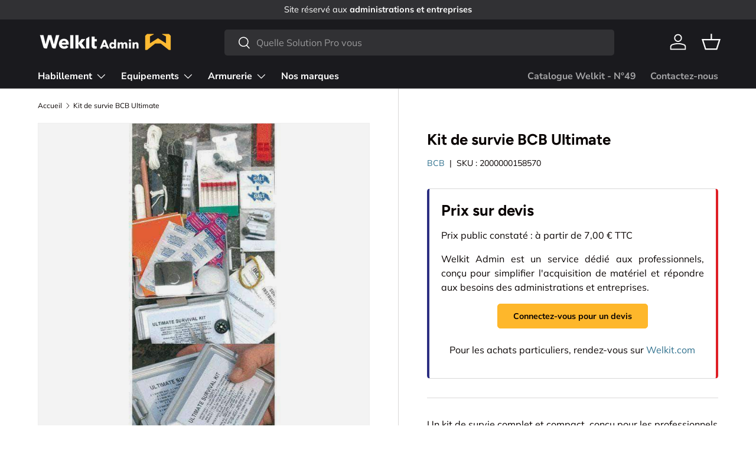

--- FILE ---
content_type: text/css
request_url: https://administrations.welkit.com/cdn/shop/t/76/assets/swatches.css?v=134290989250867090221732117667
body_size: 528
content:
@charset "UTF-8";[data-swatch=argent]{--swatch-color: #C0C0C0}[data-swatch=autre]{--swatch-color: #FFFFFF}[data-swatch=bleu]{--swatch-color: #0000FF}[data-swatch=gris]{--swatch-color: #808080}[data-swatch=marron]{--swatch-color: #A52A2A}[data-swatch=noir]{--swatch-color: #000000}[data-swatch=rouge]{--swatch-color: #FF0000}[data-swatch=vert]{--swatch-color: #008000}[data-swatch="vert foliage"]{--swatch-color: #6B8E23}[data-swatch="mtc noir"]{--swatch-image: linear-gradient(to bottom right, #2F4F4F, #2F4F4F 50%, #000000 50%, #000000) }[data-swatch="urban noir"]{--swatch-image: linear-gradient(to bottom right, #2F4F4F, #2F4F4F 50%, #000000 50%, #000000) }[data-swatch=argent\e9]{--swatch-color: #C0C0C0}[data-swatch="camo sombre"]{--swatch-image: linear-gradient(to bottom right, #4B5320, #4B5320 50%, #2F4F4F 50%, #2F4F4F) }[data-swatch=fum\e9]{--swatch-color: #808080}[data-swatch="fum\e9  / neutre"]{--swatch-image: linear-gradient(to bottom right, #808080, #808080 50%, #A67B5B 50%, #A67B5B) }[data-swatch="fum\e9  / neutre / rust"]{--swatch-image: linear-gradient(to bottom right, #808080, #808080 33.3%, #A67B5B 33.3%, #A67B5B 66.6%, #7E4A3B 66.6%, #7E4A3B) }[data-swatch="fum\e9  / rust / vermillion"]{--swatch-image: linear-gradient(to bottom right, #808080, #808080 33.3%, #A67B5B 33.3%, #A67B5B 66.6%, #FF6347 66.6%, #FF6347) }[data-swatch=grey]{--swatch-color: #808080}[data-swatch="grey argent flash"],[data-swatch="grey argent flash lens"]{--swatch-image: linear-gradient(to bottom right, #808080, #808080 50%, #C0C0C0 50%, #C0C0C0) }[data-swatch=jaune]{--swatch-color: #FFFF00}[data-swatch=neutre]{--swatch-color: #A67B5B}[data-swatch="neutre / fum\e9  / light rust"]{--swatch-image: linear-gradient(to bottom right, #A67B5B, #A67B5B 33.3%, #808080 33.3%, #808080 66.6%, #A67B5B 66.6%, #A67B5B) }[data-swatch="neutre / jaune / orange"]{--swatch-image: linear-gradient(to bottom right, #A67B5B, #A67B5B 33.3%, #FFFF00 33.3%, #FFFF00 66.6%, #FFA500 66.6%, #FFA500) }[data-swatch="photochromique fum\e9"]{--swatch-color: #808080}[data-swatch="polaris\e9  bleu miroir"]{--swatch-color: #0000FF}[data-swatch="polaris\e9  bleu miroir fum\e9"]{--swatch-image: linear-gradient(to bottom right, #0000FF, #0000FF 50%, #808080 50%, #808080) }[data-swatch="polaris\e9  bronze miroir"]{--swatch-color: #CD7F32}[data-swatch="polaris\e9  bronze miroir copper"]{--swatch-image: linear-gradient(to bottom right, #CD7F32, #CD7F32 50%, #B87333 50%, #B87333) }[data-swatch="polaris\e9  copper"]{--swatch-color: #B87333}[data-swatch="polaris\e9  fum\e9"]{--swatch-color: #808080}[data-swatch="polaris\e9  fum\e9  grey"]{--swatch-image: linear-gradient(to bottom right, #808080, #808080 50%, #A9A9A9 50%, #A9A9A9) }[data-swatch="polaris\e9  noir miroir"]{--swatch-color: #000000}[data-swatch="polaris\e9  rose or miroir"]{--swatch-color: #FF007F}[data-swatch="polaris\e9  rose or miroir fum\e9  vert"]{--swatch-image: linear-gradient(to bottom right, #FF007F, #FF007F 50%, #008000 50%, #008000) }[data-swatch="polaris\e9  tungsten miroir"]{--swatch-color: #808080}[data-swatch="polaris\e9  vert miroir"]{--swatch-color: #008000}[data-swatch="polaris\e9  vert miroir amber"]{--swatch-image: linear-gradient(to bottom right, #008000, #008000 50%, #FFBF00 50%, #FFBF00) }[data-swatch="polaris\e9  vert platinum"]{--swatch-image: linear-gradient(to bottom right, #008000, #008000 50%, #E5E4E2 50%, #E5E4E2) }[data-swatch="trek fum\e9"]{--swatch-color: #808080}[data-swatch="vert legion"]{--swatch-color: #4B5320}[data-swatch="vert olive"]{--swatch-color: #6B8E23}[data-swatch="vert ranger"]{--swatch-color: #4B5320}[data-swatch=blanc]{--swatch-color: #FFFFFF}[data-swatch=other]{--swatch-color: #FFFFFF}[data-swatch=beige]{--swatch-color: #F5F5DC}[data-swatch=blue]{--swatch-color: #0000FF}[data-swatch=bronze]{--swatch-color: #CD7F32}[data-swatch=cce]{--swatch-image: linear-gradient(to bottom right, #4B5320, #4B5320 50%, #8B4513 50%, #8B4513) }[data-swatch=coyote]{--swatch-color: #81613C}[data-swatch="dark stone"]{--swatch-color: #4B4B4B}[data-swatch=desert]{--swatch-color: #C2B280}[data-swatch="desert warfare"]{--swatch-color: #D2B48C}[data-swatch=hcs]{--swatch-color: #4A503D}[data-swatch=black]{--swatch-color: #000000}[data-swatch=orange]{--swatch-color: #FFA500}[data-swatch=red]{--swatch-color: #FF0000}[data-swatch="stone washed"]{--swatch-color: #788878}[data-swatch=green]{--swatch-color: #008000}[data-swatch="foliage green"]{--swatch-color: #6B8E23}[data-swatch=mtc]{--swatch-image: linear-gradient(to bottom right, #6E6A58, #6E6A58 50%, #C0B283 50%, #C0B283) }[data-swatch="mtc black"]{--swatch-image: linear-gradient(to bottom right, #2F4F4F, #2F4F4F 50%, #000000 50%, #000000) }[data-swatch="mtc tropic"]{--swatch-image: linear-gradient(to bottom right, #6B8E23, #6B8E23 50%, #8B4513 50%, #8B4513) }[data-swatch=tan]{--swatch-color: #D2B48C}[data-swatch=urban]{--swatch-image: linear-gradient(to bottom right, #808080, #808080 50%, #2F4F4F 50%, #2F4F4F) }[data-swatch="urban desert"]{--swatch-image: linear-gradient(to bottom right, #C2B280, #C2B280 50%, #D2B48C 50%, #D2B48C) }[data-swatch="urban black"]{--swatch-image: linear-gradient(to bottom right, #2F4F4F, #2F4F4F 50%, #000000 50%, #000000) }[data-swatch=silver]{--swatch-color: #C0C0C0}[data-swatch=brown]{--swatch-color: #A52A2A}[data-swatch="dark camo"]{--swatch-image: linear-gradient(to bottom right, #4B5320, #4B5320 50%, #2F4F4F 50%, #2F4F4F) }[data-swatch=smoke]{--swatch-color: #808080}[data-swatch="smoke / neutral"]{--swatch-image: linear-gradient(to bottom right, #808080, #808080 50%, #A67B5B 50%, #A67B5B) }[data-swatch="smoke / neutral / rust"]{--swatch-image: linear-gradient(to bottom right, #808080, #808080 33.3%, #A67B5B 33.3%, #A67B5B 66.6%, #7E4A3B 66.6%, #7E4A3B) }[data-swatch="smoke / rust / vermillion"]{--swatch-image: linear-gradient(to bottom right, #808080, #808080 33.3%, #A67B5B 33.3%, #A67B5B 66.6%, #FF6347 66.6%, #FF6347) }[data-swatch=gray]{--swatch-color: #808080}[data-swatch="gray silver flash"],[data-swatch="gray silver flash lens"]{--swatch-image: linear-gradient(to bottom right, #808080, #808080 50%, #C0C0C0 50%, #C0C0C0) }[data-swatch=yellow]{--swatch-color: #FFFF00}[data-swatch=kangaroo]{--swatch-color: #4E3822}[data-swatch="light rust"]{--swatch-color: #A67B5B}[data-swatch=multicam]{--swatch-image: linear-gradient(to bottom right, #6E6A58, #6E6A58 50%, #C0B283 50%, #C0B283) }[data-swatch="multicam black"]{--swatch-image: linear-gradient(to bottom right, #2F4F4F, #2F4F4F 50%, #000000 50%, #000000) }[data-swatch=neutral]{--swatch-color: #A67B5B}[data-swatch="neutral / smoke / light rust"]{--swatch-image: linear-gradient(to bottom right, #A67B5B, #A67B5B 33.3%, #808080 33.3%, #808080 66.6%, #A67B5B 66.6%, #A67B5B) }[data-swatch="neutral / yellow / orange"]{--swatch-image: linear-gradient(to bottom right, #A67B5B, #A67B5B 33.3%, #FFFF00 33.3%, #FFFF00 66.6%, #FFA500 66.6%, #FFA500) }[data-swatch="photochromic smoke"]{--swatch-color: #808080}[data-swatch="polarized blue mirror"]{--swatch-color: #0000FF}[data-swatch="polarized blue mirror smoke"]{--swatch-image: linear-gradient(to bottom right, #0000FF, #0000FF 50%, #808080 50%, #808080) }[data-swatch="polarized bronze mirror"]{--swatch-color: #CD7F32}[data-swatch="polarized bronze mirror copper"]{--swatch-image: linear-gradient(to bottom right, #CD7F32, #CD7F32 50%, #B87333 50%, #B87333) }[data-swatch="polarized copper"]{--swatch-color: #B87333}[data-swatch="polarized smoke"]{--swatch-color: #808080}[data-swatch="polarized smoke gray"]{--swatch-image: linear-gradient(to bottom right, #808080, #808080 50%, #A9A9A9 50%, #A9A9A9) }[data-swatch="polarized black mirror"]{--swatch-color: #000000}[data-swatch="polarized rose gold mirror"]{--swatch-color: #FF007F}[data-swatch="polarized rose gold mirror smoke green"]{--swatch-image: linear-gradient(to bottom right, #FF007F, #FF007F 50%, #008000 50%, #008000) }[data-swatch="polarized tungsten mirror"]{--swatch-color: #808080}[data-swatch="polarized green mirror"]{--swatch-color: #008000}[data-swatch="polarized green mirror amber"]{--swatch-image: linear-gradient(to bottom right, #008000, #008000 50%, #FFBF00 50%, #FFBF00) }[data-swatch="polarized green platinum"]{--swatch-image: linear-gradient(to bottom right, #008000, #008000 50%, #E5E4E2 50%, #E5E4E2) }[data-swatch="trek smoke"]{--swatch-color: #808080}[data-swatch="ultra brown gradient"]{--swatch-color: #A52A2A}[data-swatch=vermillion]{--swatch-color: #FF6347}[data-swatch="legion green"]{--swatch-color: #4B5320}[data-swatch="olive green"]{--swatch-color: #6B8E23}[data-swatch="ranger green"]{--swatch-color: #4B5320}[data-swatch=white]{--swatch-color: #FFFFFF}[data-swatch=vegetato]{--swatch-image: linear-gradient(to bottom right, #8B6C42, #8B6C42 50%, #4B5320 50%, #4B5320) }[data-swatch="vegetato desert"]{--swatch-image: linear-gradient(to bottom right, #8B6C42, #8B6C42 50%, #D2B48C 50%, #D2B48C) }[data-swatch="wasp i z1b"]{--swatch-image: linear-gradient(to bottom right, #3A4032, #3A4032 50%, #6F7460 50%, #6F7460) }[data-swatch="wasp i z2"]{--swatch-image: linear-gradient(to bottom right, #7E8C6F, #7E8C6F 50%, #4C5544 50%, #4C5544) }[data-swatch="wasp i z3a"]{--swatch-image: linear-gradient(to bottom right, #5F5B4C, #5F5B4C 50%, #9A9A76 50%, #9A9A76) }[data-swatch=woodland]{--swatch-image: linear-gradient(to bottom right, #4B5320, #4B5320 50%, #8B4513 50%, #8B4513) }
/*# sourceMappingURL=/cdn/shop/t/76/assets/swatches.css.map?v=134290989250867090221732117667 */


--- FILE ---
content_type: text/javascript
request_url: https://administrations.welkit.com/cdn/shop/t/76/assets/product-message.js?v=109559992369320503431732111402
body_size: -69
content:
if(!customElements.get("product-message")){class ProductMessage extends HTMLElement{constructor(){super(),this.closeButton=this.querySelector(".js-close-message"),this.openInEditor=!1,this.init(),this.bindEvents()}disconnectedCallback(){this.blockSelectHandler&&document.removeEventListener("shopify:block:select",this.blockSelectHandler),this.blockDeselectHandler&&document.removeEventListener("shopify:block:deselect",this.blockDeselectHandler)}init(){let preventShow=!1;if(this.dataset.persistentClose&&!Shopify.designMode){const closedMessages=theme.storageUtil.get("closed-messages",!0)||[];closedMessages&&closedMessages.includes(this.dataset.blockId)&&(preventShow=!0,this.remove())}this.classList.contains("product-message--out")&&(!preventShow||Shopify.designMode)&&(this.show(!this.dataset.transient),this.dataset.transient&&setTimeout(()=>{this.openInEditor||this.hide(!1)},this.dataset.transient*1e3))}bindEvents(){this.closeButton&&this.closeButton.addEventListener("click",this.handleCloseClick.bind(this)),Shopify.designMode&&this.dataset.transient&&(this.blockSelectHandler=this.handleBlockSelect.bind(this),this.blockDeselectHandler=this.handleBlockDeselect.bind(this),document.addEventListener("shopify:block:select",this.blockSelectHandler),document.addEventListener("shopify:block:deselect",this.blockDeselectHandler))}handleBlockSelect(evt){evt.target.classList.contains("product-message")&&evt.target.dataset.transient&&(this.openInEditor=!0,this.show(!0))}handleBlockDeselect(evt){evt.target.classList.contains("product-message")&&evt.target.dataset.transient&&(this.openInEditor=!1,this.hide(!0),theme.storageUtil.remove("closed-messages"))}handleCloseClick(){if(this.dataset.persistentClose){const closedMessages=theme.storageUtil.get("closed-messages",!0)||[];closedMessages.includes(this.dataset.blockId)||(closedMessages.push(this.dataset.blockId),theme.storageUtil.set("closed-messages",closedMessages))}this.hide(!0)}show(instant){instant&&(this.style.transitionDelay="0s",this.style.transitionDuration="0s"),this.classList.remove("product-message--out")}hide(instant){instant&&(this.style.transitionDelay="0s",this.style.transitionDuration="0.2s",this.style.filter="opacity(0)",this.style.pointerEvents="none"),this.classList.contains("product-message--info")?(this.style.maxHeight=`${this.getBoundingClientRect().height+10}px`,setTimeout(()=>{this.classList.add("product-message--out")})):this.classList.add("product-message--out")}}customElements.define("product-message",ProductMessage)}
//# sourceMappingURL=/cdn/shop/t/76/assets/product-message.js.map?v=109559992369320503431732111402


--- FILE ---
content_type: text/javascript
request_url: https://administrations.welkit.com/cdn/shop/t/76/assets/sticky-atc-panel.js?v=181954691680187795721732111402
body_size: -172
content:
if(!customElements.get("sticky-atc-panel")){class StickyAtcPanel extends HTMLElement{constructor(){super(),this.productSection=this.closest(".cc-main-product"),this.productInfo=this.productSection.querySelector(".product-info"),this.productForm=this.productSection.querySelector("product-form"),"IntersectionObserver"in window&&"MutationObserver"in window&&this.bindEvents()}disconnectedCallback(){window.removeEventListener("scroll",StickyAtcPanel.handleScroll)}bindEvents(){const observer=new IntersectionObserver(entries=>{entries.forEach(entry=>{entry.target===this.productForm&&!theme.mediaMatches.md?this.classList.toggle("sticky-atc-panel--out",entry.boundingClientRect.bottom>0):entry.target===this.productInfo&&theme.mediaMatches.md&&this.classList.toggle("sticky-atc-panel--out",entry.isIntersecting)})});this.productForm&&observer.observe(this.productForm),this.productInfo&&observer.observe(this.productInfo),window.addEventListener("scroll",StickyAtcPanel.handleScroll)}static handleScroll(){document.body.classList.toggle("scrolled-to-bottom",window.scrollY+window.innerHeight+100>document.body.scrollHeight)}}customElements.define("sticky-atc-panel",StickyAtcPanel)}
//# sourceMappingURL=/cdn/shop/t/76/assets/sticky-atc-panel.js.map?v=181954691680187795721732111402
